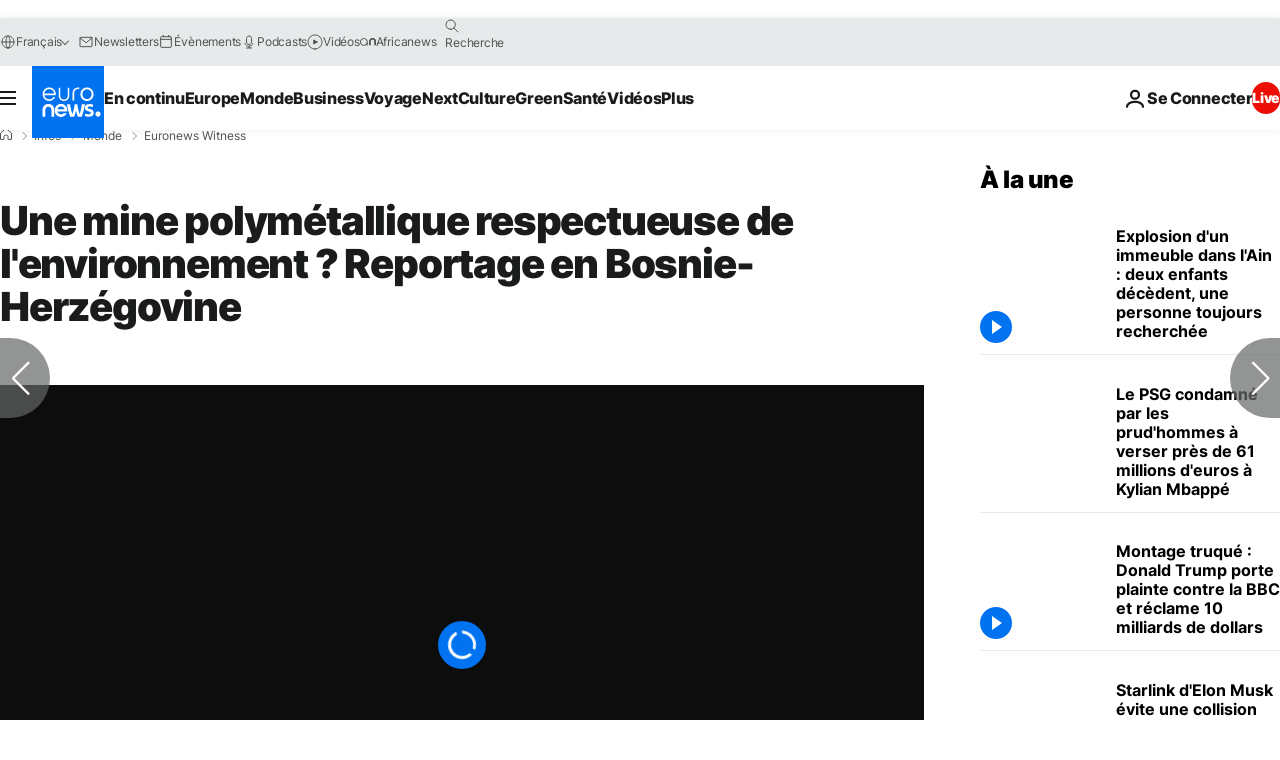

--- FILE ---
content_type: text/javascript; charset=utf-8
request_url: https://fr.euronews.com/build/96ae2b9618b423afab77-7587.js
body_size: 271
content:
"use strict";(self.webpackChunkeuronews=self.webpackChunkeuronews||[]).push([[7587],{36210:(e,t,a)=>{a.d(t,{Z:()=>i});var s=a(64892);class i extends s.Z{}},97587:(e,t,a)=>{a.r(t),a.d(t,{default:()=>r});var s=a(36210),i=a(41428),o=a(77609);class r extends s.Z{constructor(){super(),o.Z.initialize()}async $resolveDependencies(){[this.grafanaOpenTelemetry,this.gtag,this.cookieWallRedirect,this.languageSwitcher,this.liveramp,this.menuSidebar,this.search,this.chartbeat,this.autoRefresh,this.facebook,this.grafanaFaro,this.breakingNewsBanner,this.geoBlocking]=await i.ZP.getInstance().resolve(["grafanaOpenTelemetry","google.gtag","cookieWallRedirect","languageSwitcher","liveramp","menusidebar","search","chartbeat","autorefresh","facebook","grafanaFaro","breakingNewsBanner","geoBlocking"],this)}async $init(){this.logger.debug("Init from Main Context"),this.autoRefresh,this.breakingNewsBanner,this.chartbeat,this.cookieWallRedirect,this.facebook,this.geoBlocking,this.grafanaOpenTelemetry,this.gtag,this.grafanaFaro,this.languageSwitcher,this.liveramp,this.menuSidebar,this.search}async $reset(){return this.logger.debug("Reset from Main Context"),Promise.resolve()}}},77609:(e,t,a)=>{a.d(t,{Z:()=>o});var s=a(20404),i=a(92220);class o{static isLoggedIn(){return i.Z.hasCookie(s.y.gigyaLogged)}static initialize(){o.isLoggedIn()?o.setLoginDisplayState():o.setLogOut()}static setLoginDisplayState(){document.body.classList.add("is-account-logged")}static setLogIn(e=!1){const t=!e;i.Z.setCookie(s.y.gigyaLogged,"true",".euronews.com","/",t)}static setLogOut(){i.Z.removeCookie(s.y.gigyaLogged,".euronews.com","/"),document.body.classList.remove("is-account-logged")}}}}]);

--- FILE ---
content_type: application/javascript
request_url: https://ml314.com/utsync.ashx?pub=&adv=&et=0&eid=84280&ct=js&pi=&fp=&clid=&if=0&ps=&cl=&mlt=&data=&&cp=https%3A%2F%2Ffr.euronews.com%2F2023%2F11%2F16%2Fune-mine-polymetallique-respectueuse-de-lenvironnement-reportage-en-bosnie-herzegovine&pv=1765897678173_yla4b57s5&bl=en-us@posix&cb=3824094&return=&ht=&d=&dc=&si=1765897678173_yla4b57s5&cid=&s=1280x720&rp=&v=2.8.0.252
body_size: 767
content:
_ml.setFPI('3657629388963840021');_ml.syncCallback({"es":true,"ds":true});_ml.processTag({ url: 'https://dpm.demdex.net/ibs:dpid=22052&dpuuid=3657629388963840021&redir=', type: 'img' });
_ml.processTag({ url: 'https://idsync.rlcdn.com/395886.gif?partner_uid=3657629388963840021', type: 'img' });
_ml.processTag({ url: 'https://match.adsrvr.org/track/cmf/generic?ttd_pid=d0tro1j&ttd_tpi=1', type: 'img' });
_ml.processTag({ url: 'https://ib.adnxs.com/getuid?https://ml314.com/csync.ashx%3Ffp=$UID%26person_id=3657629388963840021%26eid=2', type: 'img' });


--- FILE ---
content_type: text/javascript; charset=utf-8
request_url: https://fr.euronews.com/build/c7f33fc07c68c5ccb263-2682.js
body_size: -122
content:
"use strict";(self.webpackChunkeuronews=self.webpackChunkeuronews||[]).push([[2682],{52682:(e,t,a)=>{a.r(t),a.d(t,{default:()=>c});var s=a(41428);class c{async $resolveDependencies(){const e=await s.ZP.getInstance().resolve("cache",this);void 0!==e&&(this.cache=e)}$init(){if(!this.cache)throw new Error("cache service is mandatory")}async get(e){const t=await this.cache.get(e.getKey());if(void 0===t)return;return await e.getSchema().parseAsync(t)}async set(e,t,a){const s=await e.getSchema().parseAsync(t);return await this.cache.set(e.getKey(),s,a)}async has(e){return await this.cache.has(e.getKey())}async remove(e){return await this.cache.remove(e.getKey())}async getExpiryTimestamp(e){return await this.cache.getExpiryTimestamp(e.getKey())}}}}]);

--- FILE ---
content_type: text/javascript; charset=utf-8
request_url: https://fr.euronews.com/build/2eeaab621603aa90c3d4-8811.js
body_size: 262
content:
"use strict";(self.webpackChunkeuronews=self.webpackChunkeuronews||[]).push([[8811],{568:(e,t,r)=>{r.d(t,{Z:()=>n});var i=r(64892);class n extends i.Z{$init(){this.logger.debug("Initializing service")}static getDomPart(){let e=document.querySelector("#articlesSwiper > .swiper-wrapper > .swiper-slide-active")||void 0;return void 0===e&&(e=document.querySelector("#gigyaContainer")||void 0),e||document}}},18811:(e,t,r)=>{r.r(t),r.d(t,{default:()=>s});var i=r(90583),n=r(64892),o=r(568);class s extends n.Z{serverData=i.Z.getInstance();async $init(){this.addEventListener()}addEventListener(){const e=o.Z.getDomPart().querySelector("#js-replaceable-video-article-details");e?e.addEventListener("click",(e=>{const t=e.target;if(!(t instanceof HTMLElement&&t.matches("#reporting-button")))return;const r=this.getReportingEmail();if(void 0===r)return;const i=this.buildReportingUrl(r);window.open(i)})):this.logger.warn("Video article details container not found for IA Disclaimer.")}buildReportingUrl(e){return`mailto:${e}?subject=${encodeURIComponent(this.buildReportingSubject())}&body=${encodeURIComponent("")}`}buildReportingSubject(){const e=this.serverData.getContextProperty("url").data?.fullUrl;if(void 0===e)return this.logger.error("fullUrl is not set"),window.location.href;const t=i.Z.getInstance().getContextProperty("translations").data?.["autopublished_report-problem"];return t?`${t} - ${e}`:e}getReportingEmail(){const e=this.serverData.getContextProperty("reportingEmail").data;if(void 0!==e)return e.split("").reverse().join("")+"@euronews.com";this.logger.error("Not reporting email found.")}}}}]);

--- FILE ---
content_type: application/xml
request_url: https://dmxleo.dailymotion.com/cdn/manifest/video/x8popkk.m3u8?af=2%2C7%2C8%2C9&vv=1%2C2%2C3%2C4%2C5%2C6%2C7%2C8%2C11%2C12%2C13%2C14&mm=video%2Fmp4%2Cvideo%2Fwebm%2Caudio%2Fmp4%2Caudio%2Fmpeg%2Caudio%2Faac%2Caudio%2Fmpeg3%2Caudio%2Fmp3%2Caudio%2Fvnd.wave%2Caudio%2Fwav%2Caudio%2Fwave%2Caudio%2Fogg%2Caudio%2Fvorbis%2Cimage%2Fjpeg%2Cimage%2Fpng%2Cimage%2Fwebp%2Cimage%2Fsvg%2Bxml&cse=1jcjr8cd97a4ed0bee7&rts=685563&rhv=1&cen=prod&cpi=xe2cka&cpt=player&rla=en&cpr=x9oog&eb=https%3A%2F%2Ffr.euronews.com%2F2023%2F11%2F16%2Fune-mine-polymetallique-respectueuse-de-lenvironnement-reportage-en-bosnie-herzegovine&ps=924x520&td=fr.euronews.com&reader_gdpr_flag=0&reader_gdpr_consent=&gdpr_binary_consent=opt-out&gdpr_comes_from_infopack=0&reader_us_privacy=1---&vl=-1&ciid=1jcjr8cd97a4ed0bee7_VMAP_0_0&cidx=0&sidx=0&vidIdx=0&omp=Dailymotion%2F1.0&omn=0&imal=1&uid_dm=7bdca3f5-bdd3-e367-fc41-63dd2672d102&ccPremium=false&ccCustomParams=6458%252Ffr_euronews_new%252Fnews%252Fnews%252Feuronews-witness%2Flng%253Dfr%2526page%253Darticle%2526video%253Dtrue%2526isBreakingNews%253Dfalse%2526vertical%253Dnews%2526nws_id%253D2394716%2526nwsctr_id%253D7972108%2526article_type%253Dnormal%2526program%253Deuronews-witness%2526video_duration%253D600000%2526technical_tags%253Dvideo-auto-play%2526source%253Deuronews%2526themes%253Dnews%2526tags%253Dmetal%25252Cindustries-minieres%25252Cbosnie-herzegovine%2526player_type%253Ddailymotion&3pcb=0&rap=1&apo=monetization&pos=1&pbm=2
body_size: 4057
content:
<?xml version="1.0" encoding="UTF-8"?><vmap:VMAP xmlns:vmap="http://www.iab.net/videosuite/vmap" version="1.0"><vmap:AdBreak breakType="linear" breakId="preroll1" timeOffset="start"><vmap:AdSource id="preroll1"><vmap:VASTAdData><VAST version="3.0"><Ad><InLine><AdSystem>Leo</AdSystem><AdTitle>noad</AdTitle><Extensions><Extension type="dailymotion" source="dailymotion">{"noAd":{"reasonId":1106,"reason":"viewing context|bot-detected"},"inventoryId":"3a3cc245-8037-4b28-bdfc-a75edbf5d568"}</Extension></Extensions></InLine></Ad></VAST></vmap:VASTAdData></vmap:AdSource><vmap:Extensions><vmap:Extension type="dailymotion" source="dailymotion"><![CDATA[{"timeout":15000}]]></vmap:Extension></vmap:Extensions></vmap:AdBreak><vmap:AdBreak breakType="linear,nonlinear" breakId="midroll1-1" timeOffset="00:05:00" repeatAfter="00:05:00"><vmap:AdSource id="midroll1-1"><vmap:AdTagURI templateType="vast3">https://dmxleo.dailymotion.com/cdn/manifest/video/x8popkk.m3u8?auth=[base64]&amp;vo=[MEDIAPLAYHEAD]&amp;vv=1%2C2%2C3%2C4%2C5%2C6%2C7%2C8%2C11%2C12%2C13%2C14&amp;plt=1&amp;dmngv=1.0&amp;dmng=Dailymotion&amp;cpi=xe2cka&amp;apo=monetization&amp;pbm=2&amp;mm=video%2Fmp4%2Cvideo%2Fwebm%2Caudio%2Fmp4%2Caudio%2Fmpeg%2Caudio%2Faac%2Caudio%2Fmpeg3%2Caudio%2Fmp3%2Caudio%2Fvnd.wave%2Caudio%2Fwav%2Caudio%2Fwave%2Caudio%2Fogg%2Caudio%2Fvorbis%2Cimage%2Fjpeg%2Cimage%2Fpng%2Cimage%2Fwebp%2Cimage%2Fsvg%2Bxml&amp;rts=685563&amp;cbrs=1&amp;reader.player=dailymotion&amp;cen=prod&amp;3pcb=0&amp;rla=en&amp;rhv=1&amp;reader_us_privacy=1---&amp;eb=https%3A%2F%2Ffr.euronews.com%2F2023%2F11%2F16%2Fune-mine-polymetallique-respectueuse-de-lenvironnement-reportage-en-bosnie-herzegovine&amp;cpt=player&amp;cpr=x9oog&amp;battr=9%2C10%2C11%2C12%2C13%2C14%2C17&amp;sec=1&amp;lnrt=1&amp;dlvr=1%2C2&amp;cse=1jcjr8cd97a4ed0bee7&amp;r=v</vmap:AdTagURI></vmap:AdSource><vmap:Extensions><vmap:Extension type="dailymotion" source="dailymotion"><![CDATA[{"timeout":15000}]]></vmap:Extension></vmap:Extensions></vmap:AdBreak><vmap:Extensions><vmap:Extension type="dailymotion" source="dmx"><![CDATA[{"asid":119}]]></vmap:Extension></vmap:Extensions></vmap:VMAP>

--- FILE ---
content_type: text/javascript; charset=utf-8
request_url: https://fr.euronews.com/build/b1f20b69a80a24dabfed-3761.js
body_size: 551
content:
"use strict";(self.webpackChunkeuronews=self.webpackChunkeuronews||[]).push([[3761],{53190:(e,t,o)=>{o.d(t,{vv:()=>i,BV:()=>r,WA:()=>d,I4:()=>l});var n=o(1604);const s={autorefresh:"auto",other:"other",wall:"wall",none:"none"},i=(n.z.enum(Object.keys(s)),e=>new Promise(((t,o)=>{const n=document.createElement("script");n.src=e.src,void 0!==e.id&&(window.document.getElementById(e.id)?t():n.id=e.id),n.onload=()=>{t(),e.onLoad&&e.onLoad(),void 0!==e.eventName&&document.dispatchEvent(new CustomEvent(e.eventName))},n.defer=n.defer||!1,n.async=e.async||!0,n.onerror=()=>{e.onError?e.onError():o(new Error(`Failed to load script from ${e.src}`))},document.head.appendChild(n)})));const l=e=>{localStorage.setItem("pageReloadType",e)},r=()=>{let e="none";if("reload"===performance.getEntriesByType("navigation")[0].type){const t=localStorage.getItem("pageReloadType");null!==t&&(e=s[t])}return localStorage.removeItem("pageReloadType"),e},d=()=>null!==localStorage.getItem("pageReloadType")},43761:(e,t,o)=>{o.r(t),o.d(t,{default:()=>a});var n=o(45122),s=o(64892),i=o(80656),l=o(53190),r=o(82949);const d={defaultTimeOut:r.X.fiveMinutesInMilliseconds,debugTimeOut:r.X.tenSecondsInMilliseconds};class a extends s.Z{timeout=d.defaultTimeOut;$isEnabled(){return!document.body.classList.contains("is-template-video")&&!n.Z.hasContext(i.Pe.Article)}$init(){this.setup(),this.startTimer()}setup(){const e=new URLSearchParams(window.location.search).get("dbg");this.timeout="autorefresh"===e?d.debugTimeOut:d.defaultTimeOut,this.logger.debug(`Timeout = ${this.timeout}`)}onScroll=()=>{clearTimeout(this.timeoutRef),this.startTimer()};startTimer(){window.removeEventListener("scroll",this.onScroll),this.timeoutRef=setTimeout((()=>{(0,l.I4)("autorefresh"),window.location.reload()}),this.timeout),window.addEventListener("scroll",this.onScroll,{passive:!0})}}},82949:(e,t,o)=>{o.d(t,{X:()=>s,k:()=>n});const n={oneYear:31536e3},s={oneHundredMilliseconds:100,threeHundredMilliseconds:300,oneSecondInMilliseconds:1e3,twoSecondsInMilliseconds:2e3,threeSecondsInMilliseconds:3e3,fiveSecondsInMilliseconds:5e3,tenSecondsInMilliseconds:1e4,thirtySecondsInMilliseconds:3e4,fiveMinutesInMilliseconds:3e5,fifteenMinutesInMilliseconds:9e5}}}]);